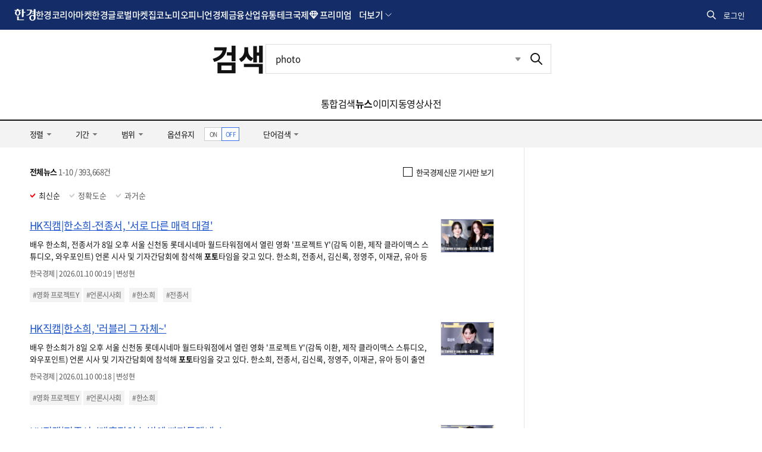

--- FILE ---
content_type: text/html; charset=utf-8
request_url: https://www.google.com/recaptcha/api2/aframe
body_size: 269
content:
<!DOCTYPE HTML><html><head><meta http-equiv="content-type" content="text/html; charset=UTF-8"></head><body><script nonce="yntFP3mxq81X7z_r3BCKAQ">/** Anti-fraud and anti-abuse applications only. See google.com/recaptcha */ try{var clients={'sodar':'https://pagead2.googlesyndication.com/pagead/sodar?'};window.addEventListener("message",function(a){try{if(a.source===window.parent){var b=JSON.parse(a.data);var c=clients[b['id']];if(c){var d=document.createElement('img');d.src=c+b['params']+'&rc='+(localStorage.getItem("rc::a")?sessionStorage.getItem("rc::b"):"");window.document.body.appendChild(d);sessionStorage.setItem("rc::e",parseInt(sessionStorage.getItem("rc::e")||0)+1);localStorage.setItem("rc::h",'1767994011658');}}}catch(b){}});window.parent.postMessage("_grecaptcha_ready", "*");}catch(b){}</script></body></html>

--- FILE ---
content_type: application/javascript; charset=utf-8
request_url: https://fundingchoicesmessages.google.com/f/AGSKWxWzGLG6uYi2F6y2uIeGilApzcndriRZxROimq-EBAwbps2DJ9ZgmnxKy3qe-Nt45mR1iE5YhtCZ7Jlt7rcT4mgjij-Cmomw4hX3ym2iFkpVJOPp5EQRDLYPlQonn8DbW8Xo_kpD61bHtx0vS3uMZouuRj0I83nNbX7BxVV0Fe-iy1dI_7c-ubJHUPPv/_/web-ads.-468-100./120x240_/nativead./smalAds.
body_size: -1286
content:
window['cdf20e09-22c7-4864-b55e-0f04735bd567'] = true;

--- FILE ---
content_type: application/javascript; charset=utf-8
request_url: https://fundingchoicesmessages.google.com/f/AGSKWxVVKbGMI98ofbi0sJtAi59Pqkpr7KIUWXptm4djHY3NLPjIpbdJUvkFVfzu-b3B8DMQGGBNiqS4MEXmyhyJ4v7NXf2BRuigS6QWFC4_7u1ANeJ5VN4wUsaPfq8CrIhZ6yv2z1K1Jg==?fccs=W251bGwsbnVsbCxudWxsLG51bGwsbnVsbCxudWxsLFsxNzY3OTk0MDExLDkwOTAwMDAwMF0sbnVsbCxudWxsLG51bGwsW251bGwsWzcsMTAsNl0sbnVsbCxudWxsLG51bGwsbnVsbCxudWxsLG51bGwsbnVsbCxudWxsLG51bGwsMV0sImh0dHBzOi8vc2VhcmNoLmhhbmt5dW5nLmNvbS9zZWFyY2gvbmV3cyIsbnVsbCxbWzgsIkpmeUlmRDRJUFF3Il0sWzksImVuLVVTIl0sWzE2LCJbMSwxLDFdIl0sWzI2LCIxNiJdLFsxOSwiMiJdLFsyNCwiIl0sWzI1LCJbWzMxMDgyMjU0XV0iXSxbMjksImZhbHNlIl1dXQ
body_size: 142
content:
if (typeof __googlefc.fcKernelManager.run === 'function') {"use strict";this.default_ContributorServingResponseClientJs=this.default_ContributorServingResponseClientJs||{};(function(_){var window=this;
try{
var np=function(a){this.A=_.t(a)};_.u(np,_.J);var op=function(a){this.A=_.t(a)};_.u(op,_.J);op.prototype.getWhitelistStatus=function(){return _.F(this,2)};var pp=function(a){this.A=_.t(a)};_.u(pp,_.J);var qp=_.Zc(pp),rp=function(a,b,c){this.B=a;this.j=_.A(b,np,1);this.l=_.A(b,_.Nk,3);this.F=_.A(b,op,4);a=this.B.location.hostname;this.D=_.Dg(this.j,2)&&_.O(this.j,2)!==""?_.O(this.j,2):a;a=new _.Og(_.Ok(this.l));this.C=new _.bh(_.q.document,this.D,a);this.console=null;this.o=new _.jp(this.B,c,a)};
rp.prototype.run=function(){if(_.O(this.j,3)){var a=this.C,b=_.O(this.j,3),c=_.dh(a),d=new _.Ug;b=_.fg(d,1,b);c=_.C(c,1,b);_.hh(a,c)}else _.eh(this.C,"FCNEC");_.lp(this.o,_.A(this.l,_.Ae,1),this.l.getDefaultConsentRevocationText(),this.l.getDefaultConsentRevocationCloseText(),this.l.getDefaultConsentRevocationAttestationText(),this.D);_.mp(this.o,_.F(this.F,1),this.F.getWhitelistStatus());var e;a=(e=this.B.googlefc)==null?void 0:e.__executeManualDeployment;a!==void 0&&typeof a==="function"&&_.Qo(this.o.G,
"manualDeploymentApi")};var sp=function(){};sp.prototype.run=function(a,b,c){var d;return _.v(function(e){d=qp(b);(new rp(a,d,c)).run();return e.return({})})};_.Rk(7,new sp);
}catch(e){_._DumpException(e)}
}).call(this,this.default_ContributorServingResponseClientJs);
// Google Inc.

//# sourceURL=/_/mss/boq-content-ads-contributor/_/js/k=boq-content-ads-contributor.ContributorServingResponseClientJs.en_US.JfyIfD4IPQw.es5.O/d=1/exm=ad_blocking_detection_executable,kernel_loader,loader_js_executable,web_iab_us_states_signal_executable/ed=1/rs=AJlcJMygDgvPRQQXQHRf90gGVtAJClXZnA/m=cookie_refresh_executable
__googlefc.fcKernelManager.run('\x5b\x5b\x5b7,\x22\x5b\x5bnull,\\\x22hankyung.com\\\x22,\\\x22AKsRol9WAeQMe0yKvgoMI1-SnG8oYZXEuQ0CvMQVLGtVr1EPJYuKfcoxNYZDpEqESajGIBtNZPOnoxLZ_CoG3rO25Bv0RJd1AD_XOCEDtff6CIWj_SzihYwUKfIAMctlJIXGsZCWwCFM6Sbvbh81Pp3gYijcAswRMA\\\\u003d\\\\u003d\\\x22\x5d,null,\x5b\x5bnull,null,null,\\\x22https:\/\/fundingchoicesmessages.google.com\/f\/AGSKWxWlNVXgWicibBzOxWTbycAIw6jIc2JOLG1tL9k6OxEpQOPQa_ciWdSO6MpAxxSuNytGReIqa9mejc8IAjAdvxyWolIN9l1aAA-Q1_-A5gXOFuXGGKoo69W5sXCfEnaQNISaZLBk7Q\\\\u003d\\\\u003d\\\x22\x5d,null,null,\x5bnull,null,null,\\\x22https:\/\/fundingchoicesmessages.google.com\/el\/AGSKWxU2xU8w0p0dykxD7Rz8XzgYaRgt3cJhiZGmhbCszaRZV9AgJ_JJdZ1jFH58DHYbqkLMX2vy9cvzgJHgdBIMhHbQHclDNUIDIKhZqjpySbvj-g_3cD8v-zVW35prkuH2jUBQVsAiDQ\\\\u003d\\\\u003d\\\x22\x5d,null,\x5bnull,\x5b7,10,6\x5d,null,null,null,null,null,null,null,null,null,1\x5d\x5d,\x5b3,1\x5d\x5d\x22\x5d\x5d,\x5bnull,null,null,\x22https:\/\/fundingchoicesmessages.google.com\/f\/AGSKWxVOLQwWNgJ4iqOpJ54RNTzwQiX2l0W9aAUnyLnN1n5XrlCEwoig_9CQQ3xFnSc18Tao0lcq5ypCIy3LYHX5UTA68uCj3UCCXtipZiaHq3eK3OFSYFKxXv38xvmaDnOhRuh0d_yHhg\\u003d\\u003d\x22\x5d\x5d');}